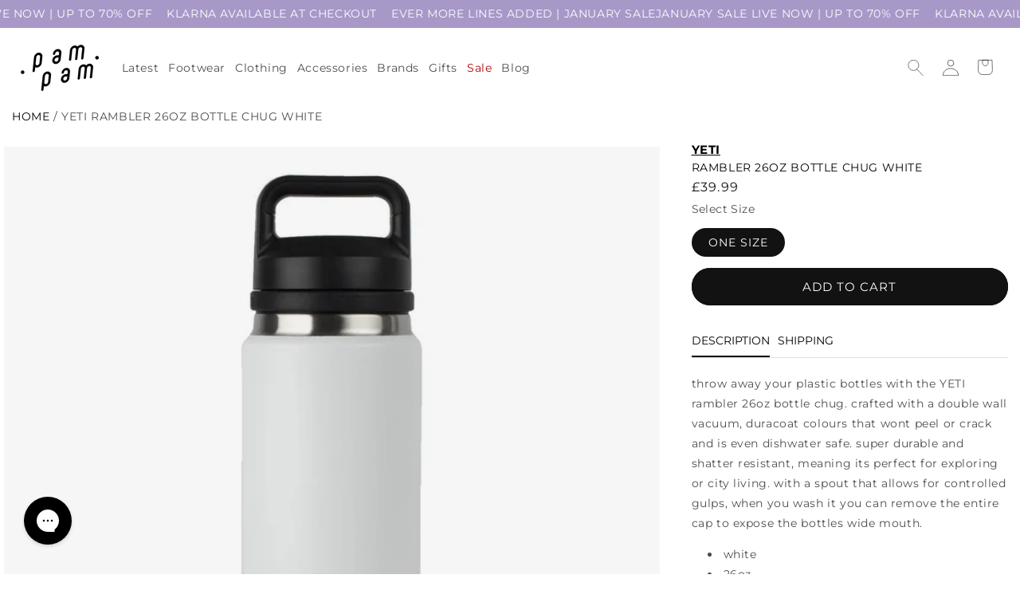

--- FILE ---
content_type: text/javascript; charset=utf-8
request_url: https://pampamlondon.com/products/yeti-rambler-26oz-bottle-chug-white.js
body_size: 693
content:
{"id":6670170423557,"title":"YETI Rambler 26oz Bottle Chug White","handle":"yeti-rambler-26oz-bottle-chug-white","description":"\u003cp\u003ethrow away your plastic bottles with the YETI rambler 26oz bottle chug. crafted with a double wall vacuum, duracoat colours that wont peel or crack and is even dishwater safe. super durable and shatter resistant, meaning its perfect for exploring or city living. with a spout that allows for controlled gulps, when you wash it you can remove the entire cap to expose the bottles wide mouth.\u003c\/p\u003e\n\u003cul\u003e\n\u003cli\u003ewhite\u003c\/li\u003e\n\u003cli\u003e26oz\u003c\/li\u003e\n\u003cli\u003edishwasher safe\u003c\/li\u003e\n\u003cli\u003eshatter resistant  \u003c\/li\u003e\n\u003c\/ul\u003e","published_at":"2022-09-29T13:45:54+01:00","created_at":"2022-09-29T12:53:52+01:00","vendor":"YETI","type":"DRINKWARE","tags":["#eBay_Weekend Brand","accessories_size_metafield","Collection_Bottles \u0026 Food Storage","ColourGroup_Whites","has-content","has-image","in-stock","pricing_full price"],"price":3999,"price_min":3999,"price_max":3999,"available":true,"price_varies":false,"compare_at_price":3999,"compare_at_price_min":3999,"compare_at_price_max":3999,"compare_at_price_varies":false,"variants":[{"id":39572106248453,"title":"ONE SIZE \/ White","option1":"ONE SIZE","option2":"White","option3":null,"sku":"00640909","requires_shipping":true,"taxable":true,"featured_image":null,"available":true,"name":"YETI Rambler 26oz Bottle Chug White - ONE SIZE \/ White","public_title":"ONE SIZE \/ White","options":["ONE SIZE","White"],"price":3999,"weight":0,"compare_at_price":3999,"inventory_quantity":7,"inventory_management":"shopify","inventory_policy":"deny","barcode":"888830077023","requires_selling_plan":false,"selling_plan_allocations":[]}],"images":["\/\/cdn.shopify.com\/s\/files\/1\/0728\/1813\/files\/YETI-Rambler-26oz-Bottle-Chug-White---23542---01.jpg?v=1733999333","\/\/cdn.shopify.com\/s\/files\/1\/0728\/1813\/files\/YETI-Rambler-26oz-Bottle-Chug-White---23542---02.jpg?v=1733999333","\/\/cdn.shopify.com\/s\/files\/1\/0728\/1813\/files\/YETI-Rambler-26oz-Bottle-Chug-White---23542---03.jpg?v=1733999332","\/\/cdn.shopify.com\/s\/files\/1\/0728\/1813\/files\/YETI-Rambler-26oz-Bottle-Chug-White---23542---04.jpg?v=1733999332"],"featured_image":"\/\/cdn.shopify.com\/s\/files\/1\/0728\/1813\/files\/YETI-Rambler-26oz-Bottle-Chug-White---23542---01.jpg?v=1733999333","options":[{"name":"Size","position":1,"values":["ONE SIZE"]},{"name":"Colour","position":2,"values":["White"]}],"url":"\/products\/yeti-rambler-26oz-bottle-chug-white","media":[{"alt":"YETI Rambler 26oz Bottle Chug White - pam pam ","id":63590649758083,"position":1,"preview_image":{"aspect_ratio":1.0,"height":1320,"width":1320,"src":"https:\/\/cdn.shopify.com\/s\/files\/1\/0728\/1813\/files\/YETI-Rambler-26oz-Bottle-Chug-White---23542---01.jpg?v=1733999333"},"aspect_ratio":1.0,"height":1320,"media_type":"image","src":"https:\/\/cdn.shopify.com\/s\/files\/1\/0728\/1813\/files\/YETI-Rambler-26oz-Bottle-Chug-White---23542---01.jpg?v=1733999333","width":1320},{"alt":"YETI Rambler 26oz Bottle Chug White - pam pam ","id":63590649790851,"position":2,"preview_image":{"aspect_ratio":1.0,"height":1320,"width":1320,"src":"https:\/\/cdn.shopify.com\/s\/files\/1\/0728\/1813\/files\/YETI-Rambler-26oz-Bottle-Chug-White---23542---02.jpg?v=1733999333"},"aspect_ratio":1.0,"height":1320,"media_type":"image","src":"https:\/\/cdn.shopify.com\/s\/files\/1\/0728\/1813\/files\/YETI-Rambler-26oz-Bottle-Chug-White---23542---02.jpg?v=1733999333","width":1320},{"alt":"YETI Rambler 26oz Bottle Chug White - pam pam ","id":63590649823619,"position":3,"preview_image":{"aspect_ratio":1.0,"height":1320,"width":1320,"src":"https:\/\/cdn.shopify.com\/s\/files\/1\/0728\/1813\/files\/YETI-Rambler-26oz-Bottle-Chug-White---23542---03.jpg?v=1733999332"},"aspect_ratio":1.0,"height":1320,"media_type":"image","src":"https:\/\/cdn.shopify.com\/s\/files\/1\/0728\/1813\/files\/YETI-Rambler-26oz-Bottle-Chug-White---23542---03.jpg?v=1733999332","width":1320},{"alt":"YETI Rambler 26oz Bottle Chug White - pam pam ","id":63590649856387,"position":4,"preview_image":{"aspect_ratio":1.0,"height":1320,"width":1320,"src":"https:\/\/cdn.shopify.com\/s\/files\/1\/0728\/1813\/files\/YETI-Rambler-26oz-Bottle-Chug-White---23542---04.jpg?v=1733999332"},"aspect_ratio":1.0,"height":1320,"media_type":"image","src":"https:\/\/cdn.shopify.com\/s\/files\/1\/0728\/1813\/files\/YETI-Rambler-26oz-Bottle-Chug-White---23542---04.jpg?v=1733999332","width":1320}],"requires_selling_plan":false,"selling_plan_groups":[]}